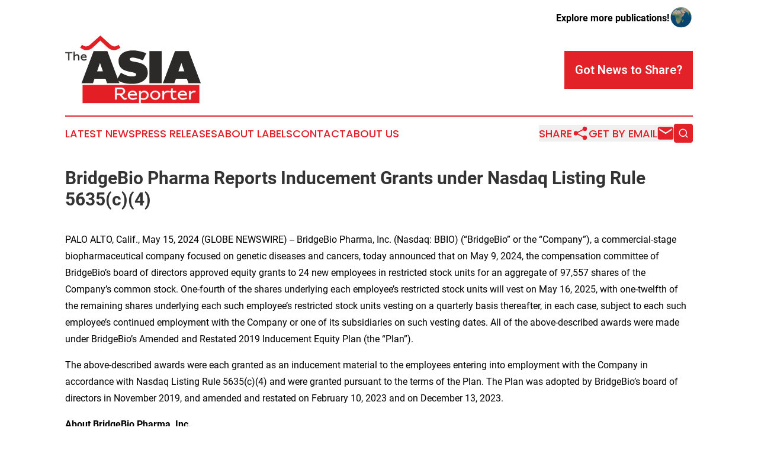

--- FILE ---
content_type: image/svg+xml
request_url: https://cdn.newsmatics.com/agp/sites/theasiareporter-logo-1.svg
body_size: 12966
content:
<?xml version="1.0" encoding="UTF-8" standalone="no"?>
<!-- Creator: CorelDRAW 2017 -->

<svg
   xmlns:dc="http://purl.org/dc/elements/1.1/"
   xmlns:cc="http://creativecommons.org/ns#"
   xmlns:rdf="http://www.w3.org/1999/02/22-rdf-syntax-ns#"
   xmlns:svg="http://www.w3.org/2000/svg"
   xmlns="http://www.w3.org/2000/svg"
   xmlns:sodipodi="http://sodipodi.sourceforge.net/DTD/sodipodi-0.dtd"
   xmlns:inkscape="http://www.inkscape.org/namespaces/inkscape"
   xml:space="preserve"
   width="400"
   height="200.99139"
   version="1.1"
   style="clip-rule:evenodd;fill-rule:evenodd;image-rendering:optimizeQuality;shape-rendering:geometricPrecision;text-rendering:geometricPrecision"
   viewBox="0 0 153.32 77.036701"
   id="svg49"
   sodipodi:docname="theasiareportercom-logo-b25-SVG_cropped.svg"
   inkscape:version="0.92.3 (2405546, 2018-03-11)"><metadata
   id="metadata53"><rdf:RDF><cc:Work
       rdf:about=""><dc:format>image/svg+xml</dc:format><dc:type
         rdf:resource="http://purl.org/dc/dcmitype/StillImage" /></cc:Work></rdf:RDF></metadata><sodipodi:namedview
   pagecolor="#ffffff"
   bordercolor="#666666"
   borderopacity="1"
   objecttolerance="10"
   gridtolerance="10"
   guidetolerance="10"
   inkscape:pageopacity="0"
   inkscape:pageshadow="2"
   inkscape:window-width="640"
   inkscape:window-height="480"
   id="namedview51"
   showgrid="false"
   inkscape:zoom="0.835"
   inkscape:cx="200"
   inkscape:cy="100.4957"
   inkscape:window-x="0"
   inkscape:window-y="0"
   inkscape:window-maximized="0"
   inkscape:current-layer="svg49" />
 <defs
   id="defs4">
  <style
   type="text/css"
   id="style2">
   <![CDATA[
    .str1 {stroke:#EBECEC;stroke-width:0.28;stroke-miterlimit:22.9256}
    .str0 {stroke:#2B2A29;stroke-width:0.28;stroke-miterlimit:22.9256}
    .fil1 {fill:none;fill-rule:nonzero}
    .fil3 {fill:#E31E24}
    .fil4 {fill:#FEFEFE;fill-rule:nonzero}
    .fil0 {fill:#2B2A29;fill-rule:nonzero}
    .fil2 {fill:#E31E24;fill-rule:nonzero}
   ]]>
  </style>
 </defs>
 <g
   id="Layer_x0020_1"
   transform="translate(0,-0.00165)">
  <metadata
   id="CorelCorpID_0Corel-Layer" />
  <path
   class="fil0"
   d="M 47.35,53.95 H 61.37 L 47.69,17.56 H 32.19 L 18.51,53.95 h 12.94 l 1.76,-5.1 H 45.59 Z M 42.69,40.53 h -6.64 l 3.35,-9.61 z"
   id="path7"
   inkscape:connector-curvature="0"
   style="fill:#2b2a29;fill-rule:nonzero" />
  <path
   id="1"
   class="fil0"
   d="m 91.66,20.11 c -3.4,-1.62 -10.44,-3.28 -14.82,-3.28 -11.52,0 -16.52,5.46 -16.52,11.8 0,15.44 19.93,10.71 19.93,15.49 0,1.92 -2.78,2.18 -4.83,2.18 -3.69,0 -8.51,-1.81 -12.37,-4.26 l -4.66,7.9 c 4.94,4.01 12.49,4.73 17.43,4.73 12.15,0 17.55,-6.39 17.55,-12.47 0,-15.49 -20.5,-10.24 -20.5,-15.39 0,-1.4 1.76,-1.87 3.41,-1.87 1.76,0 6.3,0.94 11.58,3.12 z"
   inkscape:connector-curvature="0"
   style="fill:#2b2a29;fill-rule:nonzero" />
  <polygon
   id="2"
   class="fil0"
   points="95.21,53.95 109.12,53.95 109.12,17.56 95.21,17.56 "
   style="fill:#2b2a29;fill-rule:nonzero" />
  <path
   id="3"
   class="fil0"
   d="m 139.3,53.95 h 14.02 L 139.64,17.56 h -15.5 l -13.68,36.39 h 12.94 l 1.76,-5.1 h 12.38 z M 134.64,40.53 H 128 l 3.35,-9.61 z"
   inkscape:connector-curvature="0"
   style="fill:#2b2a29;fill-rule:nonzero" />
  <polygon
   class="fil0"
   points="3.53,28.05 4.71,28.05 4.71,19.96 8.1,19.96 8.1,18.89 0.14,18.89 0.14,19.96 3.53,19.96 "
   id="polygon12"
   style="fill:#2b2a29;fill-rule:nonzero" />
  <path
   id="path14"
   class="fil0"
   d="m 13.4,21.3 c -1.16,0 -2.19,0.78 -2.67,1.62 V 18.35 H 9.6 v 9.7 h 1.13 v -3.04 c 0,-1.62 1.21,-2.61 2.39,-2.61 1.08,0 1.64,0.79 1.64,1.92 v 3.73 H 15.9 V 24.21 C 15.9,22.45 15,21.3 13.4,21.3 Z"
   inkscape:connector-curvature="0"
   style="fill:#2b2a29;fill-rule:nonzero" />
  <path
   id="path16"
   class="fil0"
   d="m 21.25,28.26 c 0.98,0 2.14,-0.41 2.88,-0.76 l -0.35,-0.96 c -0.82,0.4 -1.61,0.63 -2.5,0.63 -1.23,0 -2.24,-0.86 -2.35,-2.22 h 5.23 c 0.01,-0.16 0.03,-0.37 0.03,-0.51 0,-1.83 -1.22,-3.14 -2.95,-3.14 -1.89,0 -3.46,1.21 -3.46,3.4 0,2.05 1.43,3.56 3.47,3.56 z m -2.24,-4.29 c 0.24,-1.13 1.05,-1.68 2.14,-1.68 1,0 1.75,0.59 1.88,1.68 z"
   inkscape:connector-curvature="0"
   style="fill:#2b2a29;fill-rule:nonzero" />
  <polygon
   id="polygon18"
   class="fil1 str0"
   points="3.53,28.05 4.71,28.05 4.71,19.96 8.1,19.96 8.1,18.89 0.14,18.89 0.14,19.96 3.53,19.96 "
   style="fill:none;fill-rule:nonzero;stroke:#2b2a29;stroke-width:0.28;stroke-miterlimit:22.92560005" />
  <path
   id="4"
   class="fil1 str0"
   d="m 13.4,21.3 c -1.16,0 -2.19,0.78 -2.67,1.62 V 18.35 H 9.6 v 9.7 h 1.13 v -3.04 c 0,-1.62 1.21,-2.61 2.39,-2.61 1.08,0 1.64,0.79 1.64,1.92 v 3.73 H 15.9 V 24.21 C 15.9,22.45 15,21.3 13.4,21.3 Z"
   inkscape:connector-curvature="0"
   style="fill:none;fill-rule:nonzero;stroke:#2b2a29;stroke-width:0.28;stroke-miterlimit:22.92560005" />
  <path
   id="5"
   class="fil1 str0"
   d="m 21.25,28.26 c 0.98,0 2.14,-0.41 2.88,-0.76 l -0.35,-0.96 c -0.82,0.4 -1.61,0.63 -2.5,0.63 -1.23,0 -2.24,-0.86 -2.35,-2.22 h 5.23 c 0.01,-0.16 0.03,-0.37 0.03,-0.51 0,-1.83 -1.22,-3.14 -2.95,-3.14 -1.89,0 -3.46,1.21 -3.46,3.4 0,2.05 1.43,3.56 3.47,3.56 z m -2.24,-4.29 c 0.24,-1.13 1.05,-1.68 2.14,-1.68 1,0 1.75,0.59 1.88,1.68 z"
   inkscape:connector-curvature="0"
   style="fill:none;fill-rule:nonzero;stroke:#2b2a29;stroke-width:0.28;stroke-miterlimit:22.92560005" />
  <path
   class="fil2"
   d="m 62.44,13.75 -2.1,-3.27 c -1.17,0.8 -2.72,1.75 -4.14,1.87 -1.97,0.15 -3.8,-0.98 -5.21,-2.24 L 39.78,0 39.7,0.08 28.4,10.11 c -1.41,1.26 -3.24,2.39 -5.21,2.24 -1.42,-0.12 -2.97,-1.07 -4.14,-1.87 l -2.1,3.27 c 1.75,1.24 4.4,2.65 6.56,2.82 3.32,0.27 6.18,-1.42 8.52,-3.63 l 7.67,-7.21 7.66,7.21 c 2.35,2.21 5.2,3.9 8.53,3.63 2.16,-0.17 4.8,-1.58 6.55,-2.82 z"
   id="path22"
   inkscape:connector-curvature="0"
   style="fill:#e31e24;fill-rule:nonzero" />
  <rect
   class="fil3"
   x="19.68"
   y="55.900002"
   width="131.96001"
   height="20.6"
   id="rect24"
   style="fill:#e31e24" />
  <path
   class="fil4"
   d="m 69.7,71.81 -0.69,-1.45 c -0.47,0.31 -0.97,0.46 -1.39,0.46 -0.53,0 -1.03,-0.36 -1.45,-0.86 l -2.38,-2.85 c 2.27,-0.4 3.93,-1.97 3.93,-4.16 0,-2.44 -2.12,-3.96 -4.61,-3.96 h -6.69 v 13.34 h 1.87 V 67.2 h 3.33 l 3.13,3.85 c 0.8,0.99 1.67,1.52 2.64,1.52 0.67,0 1.58,-0.26 2.31,-0.76 z M 63.11,60.55 c 1.6,0 2.74,0.92 2.74,2.35 0,1.73 -1.31,2.74 -3.22,2.74 h -4.34 v -5.09 z"
   id="path26"
   inkscape:connector-curvature="0"
   style="fill:#fefefe;fill-rule:nonzero" />
  <path
   id="path28"
   class="fil4"
   d="m 76.41,72.63 c 1.56,0 3.41,-0.59 4.57,-1.1 l -0.55,-1.39 c -1.3,0.57 -2.56,0.91 -3.97,0.91 -1.96,0 -3.56,-1.26 -3.73,-3.24 h 8.3 c 0.02,-0.23 0.04,-0.53 0.04,-0.74 0,-2.67 -1.92,-4.57 -4.68,-4.57 -3,0 -5.49,1.77 -5.49,4.95 0,2.99 2.27,5.18 5.51,5.18 z m -3.57,-6.25 c 0.38,-1.64 1.68,-2.44 3.41,-2.44 1.58,0 2.78,0.86 2.99,2.44 z"
   inkscape:connector-curvature="0"
   style="fill:#fefefe;fill-rule:nonzero" />
  <path
   id="path30"
   class="fil4"
   d="m 89.46,62.5 c -1.95,0 -3.45,1.01 -4.06,2.24 V 62.8 h -1.81 v 14.1 h 1.81 v -4.82 c 0.86,0.27 2.07,0.59 3.18,0.59 3.24,0 5.68,-2.34 5.68,-5.22 0,-3.09 -2.19,-4.95 -4.8,-4.95 z m -0.5,1.58 c 2.06,0 3.47,1.2 3.47,3.37 0,2.02 -1.74,3.77 -3.81,3.77 -1.26,0 -2.31,-0.25 -3.22,-0.53 v -3.11 c 0,-2.23 1.69,-3.5 3.56,-3.5 z"
   inkscape:connector-curvature="0"
   style="fill:#fefefe;fill-rule:nonzero" />
  <path
   id="path32"
   class="fil4"
   d="m 101.8,62.5 c -2.99,0 -5.56,1.77 -5.56,4.95 0,2.88 2.32,5.2 5.56,5.2 3.24,0 5.57,-2.32 5.57,-5.2 0,-3.18 -2.58,-4.95 -5.57,-4.95 z m 0,1.44 c 2.19,0 3.74,1.26 3.74,3.51 0,2.02 -1.66,3.75 -3.74,3.75 -2.07,0 -3.73,-1.73 -3.73,-3.75 0,-2.25 1.54,-3.51 3.73,-3.51 z"
   inkscape:connector-curvature="0"
   style="fill:#fefefe;fill-rule:nonzero" />
  <path
   id="path34"
   class="fil4"
   d="m 115.67,62.55 c -1.79,0 -3.24,1.09 -4,2.31 V 62.8 h -1.79 v 9.53 h 1.79 v -4.44 c 0,-2.4 2.12,-3.68 3.98,-3.68 0.42,0 0.86,0.1 1.19,0.21 l 0.36,-1.58 c -0.42,-0.15 -1.03,-0.29 -1.53,-0.29 z"
   inkscape:connector-curvature="0"
   style="fill:#fefefe;fill-rule:nonzero" />
  <path
   id="path36"
   class="fil4"
   d="m 117.64,64.25 h 2.01 v 4.51 c 0,2.35 1.13,3.87 3.4,3.87 1.03,0 2.11,-0.36 2.78,-0.7 l -0.38,-1.47 c -0.48,0.27 -1.22,0.57 -1.95,0.57 -1.46,0 -2.05,-0.97 -2.05,-2.42 v -4.36 h 3.92 V 62.8 h -3.92 v -2.86 h -1.41 l -0.35,2.92 -2.05,0.13 z"
   inkscape:connector-curvature="0"
   style="fill:#fefefe;fill-rule:nonzero" />
  <path
   id="6"
   class="fil4"
   d="m 132.9,72.63 c 1.56,0 3.41,-0.59 4.57,-1.1 l -0.55,-1.39 c -1.3,0.57 -2.56,0.91 -3.97,0.91 -1.96,0 -3.56,-1.26 -3.73,-3.24 h 8.31 c 0.02,-0.23 0.03,-0.53 0.03,-0.74 0,-2.67 -1.92,-4.57 -4.68,-4.57 -2.99,0 -5.49,1.77 -5.49,4.95 0,2.99 2.27,5.18 5.51,5.18 z m -3.57,-6.25 c 0.38,-1.64 1.68,-2.44 3.41,-2.44 1.59,0 2.79,0.86 3,2.44 z"
   inkscape:connector-curvature="0"
   style="fill:#fefefe;fill-rule:nonzero" />
  <path
   id="7"
   class="fil4"
   d="m 145.87,62.55 c -1.79,0 -3.24,1.09 -4,2.31 V 62.8 h -1.79 v 9.53 h 1.79 v -4.44 c 0,-2.4 2.12,-3.68 3.98,-3.68 0.42,0 0.86,0.1 1.18,0.21 l 0.37,-1.58 c -0.42,-0.15 -1.03,-0.29 -1.53,-0.29 z"
   inkscape:connector-curvature="0"
   style="fill:#fefefe;fill-rule:nonzero" />
  <path
   id="8"
   class="fil1 str1"
   d="m 69.7,71.81 -0.69,-1.45 c -0.47,0.31 -0.97,0.46 -1.39,0.46 -0.53,0 -1.03,-0.36 -1.45,-0.86 l -2.38,-2.85 c 2.27,-0.4 3.93,-1.97 3.93,-4.16 0,-2.44 -2.12,-3.96 -4.61,-3.96 h -6.69 v 13.34 h 1.87 V 67.2 h 3.33 l 3.13,3.85 c 0.8,0.99 1.67,1.52 2.64,1.52 0.67,0 1.58,-0.26 2.31,-0.76 z M 63.11,60.55 c 1.6,0 2.74,0.92 2.74,2.35 0,1.73 -1.31,2.74 -3.22,2.74 h -4.34 v -5.09 z"
   inkscape:connector-curvature="0"
   style="fill:none;fill-rule:nonzero;stroke:#ebecec;stroke-width:0.28;stroke-miterlimit:22.92560005" />
  <path
   id="9"
   class="fil1 str1"
   d="m 76.41,72.63 c 1.56,0 3.41,-0.59 4.57,-1.1 l -0.55,-1.39 c -1.3,0.57 -2.56,0.91 -3.97,0.91 -1.96,0 -3.56,-1.26 -3.73,-3.24 h 8.3 c 0.02,-0.23 0.04,-0.53 0.04,-0.74 0,-2.67 -1.92,-4.57 -4.68,-4.57 -3,0 -5.49,1.77 -5.49,4.95 0,2.99 2.27,5.18 5.51,5.18 z m -3.57,-6.25 c 0.38,-1.64 1.68,-2.44 3.41,-2.44 1.58,0 2.78,0.86 2.99,2.44 z"
   inkscape:connector-curvature="0"
   style="fill:none;fill-rule:nonzero;stroke:#ebecec;stroke-width:0.28;stroke-miterlimit:22.92560005" />
  <path
   id="10"
   class="fil1 str1"
   d="m 89.46,62.5 c -1.95,0 -3.45,1.01 -4.06,2.24 V 62.8 h -1.81 v 14.1 h 1.81 v -4.82 c 0.86,0.27 2.07,0.59 3.18,0.59 3.24,0 5.68,-2.34 5.68,-5.22 0,-3.09 -2.19,-4.95 -4.8,-4.95 z m -0.5,1.58 c 2.06,0 3.47,1.2 3.47,3.37 0,2.02 -1.74,3.77 -3.81,3.77 -1.26,0 -2.31,-0.25 -3.22,-0.53 v -3.11 c 0,-2.23 1.69,-3.5 3.56,-3.5 z"
   inkscape:connector-curvature="0"
   style="fill:none;fill-rule:nonzero;stroke:#ebecec;stroke-width:0.28;stroke-miterlimit:22.92560005" />
  <path
   id="11"
   class="fil1 str1"
   d="m 101.8,62.5 c -2.99,0 -5.56,1.77 -5.56,4.95 0,2.88 2.32,5.2 5.56,5.2 3.24,0 5.57,-2.32 5.57,-5.2 0,-3.18 -2.58,-4.95 -5.57,-4.95 z m 0,1.44 c 2.19,0 3.74,1.26 3.74,3.51 0,2.02 -1.66,3.75 -3.74,3.75 -2.07,0 -3.73,-1.73 -3.73,-3.75 0,-2.25 1.54,-3.51 3.73,-3.51 z"
   inkscape:connector-curvature="0"
   style="fill:none;fill-rule:nonzero;stroke:#ebecec;stroke-width:0.28;stroke-miterlimit:22.92560005" />
  <path
   id="12"
   class="fil1 str1"
   d="m 115.67,62.55 c -1.79,0 -3.24,1.09 -4,2.31 V 62.8 h -1.79 v 9.53 h 1.79 v -4.44 c 0,-2.4 2.12,-3.68 3.98,-3.68 0.42,0 0.86,0.1 1.19,0.21 l 0.36,-1.58 c -0.42,-0.15 -1.03,-0.29 -1.53,-0.29 z"
   inkscape:connector-curvature="0"
   style="fill:none;fill-rule:nonzero;stroke:#ebecec;stroke-width:0.28;stroke-miterlimit:22.92560005" />
  <path
   id="13"
   class="fil1 str1"
   d="m 117.64,64.25 h 2.01 v 4.51 c 0,2.35 1.13,3.87 3.4,3.87 1.03,0 2.11,-0.36 2.78,-0.7 l -0.38,-1.47 c -0.48,0.27 -1.22,0.57 -1.95,0.57 -1.46,0 -2.05,-0.97 -2.05,-2.42 v -4.36 h 3.92 V 62.8 h -3.92 v -2.86 h -1.41 l -0.35,2.92 -2.05,0.13 z"
   inkscape:connector-curvature="0"
   style="fill:none;fill-rule:nonzero;stroke:#ebecec;stroke-width:0.28;stroke-miterlimit:22.92560005" />
  <path
   id="14"
   class="fil1 str1"
   d="m 132.9,72.63 c 1.56,0 3.41,-0.59 4.57,-1.1 l -0.55,-1.39 c -1.3,0.57 -2.56,0.91 -3.97,0.91 -1.96,0 -3.56,-1.26 -3.73,-3.24 h 8.31 c 0.02,-0.23 0.03,-0.53 0.03,-0.74 0,-2.67 -1.92,-4.57 -4.68,-4.57 -2.99,0 -5.49,1.77 -5.49,4.95 0,2.99 2.27,5.18 5.51,5.18 z m -3.57,-6.25 c 0.38,-1.64 1.68,-2.44 3.41,-2.44 1.59,0 2.79,0.86 3,2.44 z"
   inkscape:connector-curvature="0"
   style="fill:none;fill-rule:nonzero;stroke:#ebecec;stroke-width:0.28;stroke-miterlimit:22.92560005" />
  <path
   id="15"
   class="fil1 str1"
   d="m 145.87,62.55 c -1.79,0 -3.24,1.09 -4,2.31 V 62.8 h -1.79 v 9.53 h 1.79 v -4.44 c 0,-2.4 2.12,-3.68 3.98,-3.68 0.42,0 0.86,0.1 1.18,0.21 l 0.37,-1.58 c -0.42,-0.15 -1.03,-0.29 -1.53,-0.29 z"
   inkscape:connector-curvature="0"
   style="fill:none;fill-rule:nonzero;stroke:#ebecec;stroke-width:0.28;stroke-miterlimit:22.92560005" />
 </g>
</svg>